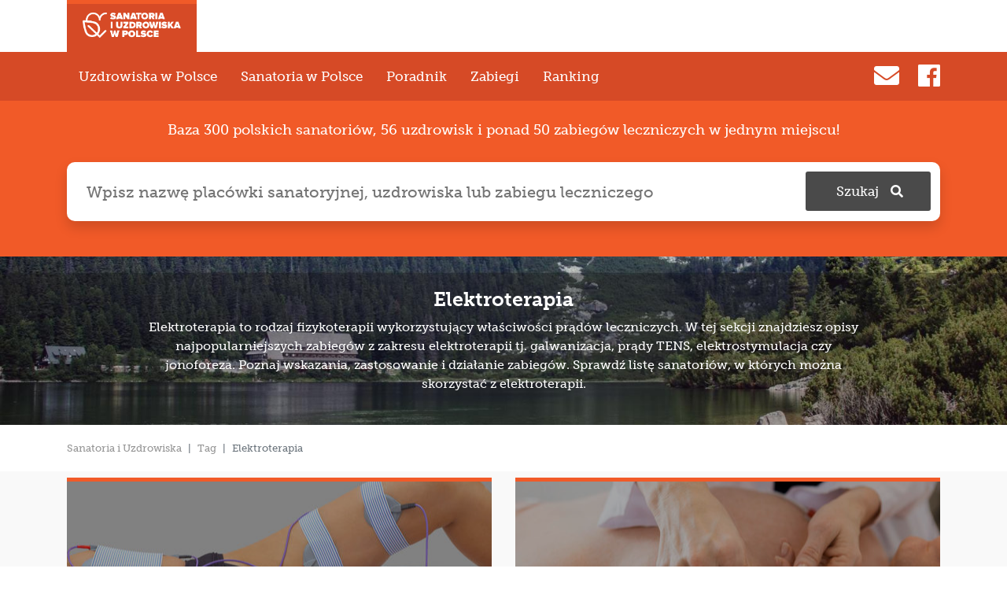

--- FILE ---
content_type: text/html; charset=UTF-8
request_url: https://sanatoria.medme.pl/tag/elektroterapia
body_size: 7399
content:
<!DOCTYPE html>
<html lang="en-US">

<head>
    <meta charset="UTF-8">
    <meta http-equiv="X-UA-Compatible" content="IE=edge">
    <meta name="viewport" content="width=device-width, initial-scale=1">
    <meta name="csrf-param" content="_csrf">
<meta name="csrf-token" content="RIIqPYVTQrnjlL3yWn4BWvF79Gmdte16likiUBPO1QoCtQd89iAdzLPmhJkANUdrmiG8Ct7whzjCaFYdZ5n4bA==">
    <title>Elektroterapia - wykaz zabiegów, aparat, na czym polega? | Medme.pl</title>

    <link rel="stylesheet" href="https://use.typekit.net/vcd8zhh.css">
    <link rel="stylesheet" href="https://use.fontawesome.com/releases/v5.0.13/css/all.css" integrity="sha384-DNOHZ68U8hZfKXOrtjWvjxusGo9WQnrNx2sqG0tfsghAvtVlRW3tvkXWZh58N9jp" crossorigin="anonymous">
            <script>window.cmpAssetConfig = {"baseUrl":"https:\/\/www.medme.pl\/assets\/22e4475b"};</script>    <meta name="description" content="Chcesz skorzystać z elektroterapii? Poznaj wskazania, zastosowanie, działanie i rodzaje zabiegów. Sprawdź listę placówek oferujących elektroterapię.
">
<link type="image/png" href="/assets/88a6fdd5/img/favicon.ico" rel="icon">
<link type="image/png" href="/assets/88a6fdd5/img/favicon.ico" rel="shortcut icon">
<link href="//cdn.jsdelivr.net/npm/slick-carousel@1.8.1/slick/slick.css" rel="stylesheet">
<link href="/assets/88a6fdd5/bootstrap/css/bootstrap.css?v=1769011410" rel="stylesheet">
<link href="/assets/88a6fdd5/js/lightgallery/css/lightgallery.min.css?v=1769011410" rel="stylesheet">
<link href="/assets/88a6fdd5/css/style.css?v=1769011410" rel="stylesheet">
<script src="https://www.medme.pl/assets/22e4475b/config.bundle.js?v=1"></script>
    <!-- Global site tag (gtag.js) - Google Analytics -->
<script async src="https://www.googletagmanager.com/gtag/js?id=UA-128064993-1"></script>
<script>
  window.dataLayer = window.dataLayer || [];
  function gtag(){dataLayer.push(arguments);}
  gtag('js', new Date());

  gtag('config', 'UA-128064993-1');
</script>    <!-- Google Tag Manager -->
<script>(function(w,d,s,l,i){w[l]=w[l]||[];w[l].push({'gtm.start':
new Date().getTime(),event:'gtm.js'});var f=d.getElementsByTagName(s)[0],
j=d.createElement(s),dl=l!='dataLayer'?'&l='+l:'';j.async=true;j.src=
'https://www.googletagmanager.com/gtm.js?id='+i+dl;f.parentNode.insertBefore(j,f);
})(window,document,'script','dataLayer','GTM-W58VFKC');</script>
<!-- End Google Tag Manager -->    <!-- netsprint main script -->
<script type="text/javascript" src="https://lib.wtg-ads.com/lib.min.js" async></script>
</head>

<body>

    <!-- Google Tag Manager (noscript) -->
<noscript><iframe src="https://www.googletagmanager.com/ns.html?id=GTM-W58VFKC"
height="0" width="0" style="display:none;visibility:hidden"></iframe></noscript>
<!-- End Google Tag Manager (noscript) -->
        
<div class="navbar__tabs">
    <div class="container">

        <ul class="navbar__tabs__list">
            <li class="navbar__tabs__list__item">
                <a class="navbar__tabs__link navbar__tabs__link--sanatoria" href="/"></a>
            </li>
                    </ul>

    </div>
</div>
<div class="banner">

</div>
<nav id="main-navbar" class="navbar navbar-dark navbar-expand-lg">
    <div class="container">
                <button id="search-button" class="navbar-toggler search-button" type="button">
            <i class="fas fa-search"></i>
        </button>
        <button class="navbar-toggler" type="button" data-toggle="collapse" data-target="#navbar" aria-controls="navbar" aria-expanded="false" aria-label="Toggle navigation">
            <i class="fas fa-bars"></i>
        </button>
        <div class="collapse navbar-collapse" id="navbar">
            <ul class="navbar__links navbar-nav mr-auto">
                <li class="nav-item navbar__links__button ">
                    <a class="nav-link" href="/uzdrowiska">Uzdrowiska w Polsce</a>
                </li>
                <li class="nav-item navbar__links__button ">
                    <a class="nav-link" href="/sanatoria">Sanatoria w Polsce</a>
                </li>
                <li class="nav-item navbar__links__button ">
                    <a class="nav-link" href="/poradnik">Poradnik</a>
                </li>
                <li class="nav-item navbar__links__button ">
                    <a class="nav-link" href="/zabiegi">Zabiegi</a>
                </li>
                <li class="nav-item navbar__links__button ">
                    <a class="nav-link" href="/ranking">Ranking</a>
                </li>
            </ul>
            <div class="navbar__icons">
                <a class="navbar__icons__icon" href="/cdn-cgi/l/email-protection#b2c1d3dcd3c6ddc0dbd3f2dfd7d6dfd79cc2de"><i class="fas fa-envelope fa-2x"></i></a>
                <a class="navbar__icons__icon" href="https://www.facebook.com/Sanatoria-i-Uzdrowiska-w-Polsce-333695454086684/?modal=admin_todo_tour"><i class="fab fa-facebook fa-2x"></i></a>
            </div>
        </div>
    </div>
</nav>
<div id="search" class="search hide">
    <div class="search__content container">
        <p class="search__content__text">
                            Baza 300 polskich sanatoriów, 56 uzdrowisk i ponad 50 zabiegów leczniczych w jednym miejscu!
                    </p>

        <form class="search__form" action="/szukaj" method="get">
            <input class="search__form__input shadow" placeholder="Wpisz nazwę placówki sanatoryjnej, uzdrowiska lub zabiegu leczniczego" type="text" name="search">
            <button class="search__form__submit" type="submit"><span>Szukaj </span><i style="position: absolute;margin-left: 15px;line-height: 25px;" class="fas fa-search"></i></button>
        </form>
    </div>
</div>    <div class="wrap">

        <div class="container">
                    </div>

        
<div class="tag-page__header">
	<div class="container">
		<h1>Elektroterapia</h1>
					<div class="tag-page__description">
				Elektroterapia to rodzaj fizykoterapii wykorzystujący właściwości prądów leczniczych. W tej sekcji znajdziesz opisy najpopularniejszych zabiegów z zakresu elektroterapii tj. galwanizacja, prądy TENS, elektrostymulacja czy jonoforeza. Poznaj wskazania, zastosowanie i działanie zabiegów. Sprawdź listę sanatoriów, w których można skorzystać z elektroterapii.  
			</div>
			</div>
</div>


<div class="container">
    <ul class="breadcrumb"><li class="breadcrumb-item" itemscope itemtype="http://data-vocabulary.org/Breadcrumb"><a href="/" itemprop="url"><span itemprop="title">Sanatoria i Uzdrowiska</span></a></li>
<li class="breadcrumb-item" itemscope itemtype="http://data-vocabulary.org/Breadcrumb"><a href="/tag" itemprop="url"><span itemprop="title">Tag</span></a></li>
<li class="breadcrumb-item active"><span>Elektroterapia</span></li>
</ul></div>    




<div class="container--grey-bg">
    <div class="container">
        <div class="site-index">
            <div class="row">
                                                            <div class="col-lg-6 my-2">
                        	<div class="biginfopanel" style="background-image:url(/picture/1163,540,282,1,leczenie-pradem.jpg);">
    <div class="biginfopanel__thumbnail-layer"></div>
    
        
        
    <div class="biginfopanel__bottom">
        <p class="biginfopanel__title">Leczenie prądem - elektrostymulacja kręgosłupa</p>
        <p class="biginfopanel__subtitle">
	    		  	</p>
	    
        <div class="biginfopanel__rating" >
            
<div class="place-rating">
        		    	<img class="star" src="/assets/88a6fdd5/img/icons/star-empty.png">
    	        		    	<img class="star" src="/assets/88a6fdd5/img/icons/star-empty.png">
    	        		    	<img class="star" src="/assets/88a6fdd5/img/icons/star-empty.png">
    	        		    	<img class="star" src="/assets/88a6fdd5/img/icons/star-empty.png">
    	        		    	<img class="star" src="/assets/88a6fdd5/img/icons/star-empty.png">
    	    </div>    
        </div>      
        <a class="btn btn-orange btn-xs" href="/zabieg/leczenie-pradem-elektrostymulacja-kregoslupa">Więcej</a>
    </div>
    
</div>                        </div>
                                            <div class="col-lg-6 my-2">
                        	<div class="biginfopanel" style="background-image:url(/picture/493,540,282,1,diadynamik.jpg);">
    <div class="biginfopanel__thumbnail-layer"></div>
    
        
        
    <div class="biginfopanel__bottom">
        <p class="biginfopanel__title">Diadynamik – elektroterapia w leczeniu i rehabilitacji</p>
        <p class="biginfopanel__subtitle">
	    		  	</p>
	    
        <div class="biginfopanel__rating" >
            
<div class="place-rating">
        		    	<img class="star" src="/assets/88a6fdd5/img/icons/star-empty.png">
    	        		    	<img class="star" src="/assets/88a6fdd5/img/icons/star-empty.png">
    	        		    	<img class="star" src="/assets/88a6fdd5/img/icons/star-empty.png">
    	        		    	<img class="star" src="/assets/88a6fdd5/img/icons/star-empty.png">
    	        		    	<img class="star" src="/assets/88a6fdd5/img/icons/star-empty.png">
    	    </div>    
        </div>      
        <a class="btn btn-orange btn-xs" href="/zabieg/diadynamik-elektroterapia-w-leczeniu-i-rehabilitacji">Więcej</a>
    </div>
    
</div>                        </div>
                                            <div class="col-lg-6 my-2">
                        	<div class="biginfopanel" style="background-image:url(/picture/611,540,282,1,elektrostymulacja-mi-ni.jpg);">
    <div class="biginfopanel__thumbnail-layer"></div>
    
        
        
    <div class="biginfopanel__bottom">
        <p class="biginfopanel__title">Elektrostymulacja mięśni, twarzy – przeciwwskazania, metody</p>
        <p class="biginfopanel__subtitle">
	    		  	</p>
	    
        <div class="biginfopanel__rating" >
            
<div class="place-rating">
        		    	<img class="star" src="/assets/88a6fdd5/img/icons/star-empty.png">
    	        		    	<img class="star" src="/assets/88a6fdd5/img/icons/star-empty.png">
    	        		    	<img class="star" src="/assets/88a6fdd5/img/icons/star-empty.png">
    	        		    	<img class="star" src="/assets/88a6fdd5/img/icons/star-empty.png">
    	        		    	<img class="star" src="/assets/88a6fdd5/img/icons/star-empty.png">
    	    </div>    
        </div>      
        <a class="btn btn-orange btn-xs" href="/zabieg/elektrostymulacja-miesni-twarzy-metody">Więcej</a>
    </div>
    
</div>                        </div>
                                            <div class="col-lg-6 my-2">
                        	<div class="biginfopanel" style="background-image:url(/picture/484,540,282,1,galwanizacja.jpg);">
    <div class="biginfopanel__thumbnail-layer"></div>
    
        
        
    <div class="biginfopanel__bottom">
        <p class="biginfopanel__title">Galwanizacja (elektroterapia) – rodzaje, przebieg zabiegu</p>
        <p class="biginfopanel__subtitle">
	    		  	</p>
	    
        <div class="biginfopanel__rating" >
            
<div class="place-rating">
        		    	<img class="star" src="/assets/88a6fdd5/img/icons/star-empty.png">
    	        		    	<img class="star" src="/assets/88a6fdd5/img/icons/star-empty.png">
    	        		    	<img class="star" src="/assets/88a6fdd5/img/icons/star-empty.png">
    	        		    	<img class="star" src="/assets/88a6fdd5/img/icons/star-empty.png">
    	        		    	<img class="star" src="/assets/88a6fdd5/img/icons/star-empty.png">
    	    </div>    
        </div>      
        <a class="btn btn-orange btn-xs" href="/zabieg/galwanizacja-elektroterapia-rodzaje">Więcej</a>
    </div>
    
</div>                        </div>
                                            <div class="col-lg-6 my-2">
                        	<div class="biginfopanel" style="background-image:url(/picture/492,540,282,1,interdyn.jpg);">
    <div class="biginfopanel__thumbnail-layer"></div>
    
        
        
    <div class="biginfopanel__bottom">
        <p class="biginfopanel__title">Interdyn – prądy interferencyjne w rehabilitacji</p>
        <p class="biginfopanel__subtitle">
	    		  	</p>
	    
        <div class="biginfopanel__rating" >
            
<div class="place-rating">
        		    	<img class="star" src="/assets/88a6fdd5/img/icons/star-empty.png">
    	        		    	<img class="star" src="/assets/88a6fdd5/img/icons/star-empty.png">
    	        		    	<img class="star" src="/assets/88a6fdd5/img/icons/star-empty.png">
    	        		    	<img class="star" src="/assets/88a6fdd5/img/icons/star-empty.png">
    	        		    	<img class="star" src="/assets/88a6fdd5/img/icons/star-empty.png">
    	    </div>    
        </div>      
        <a class="btn btn-orange btn-xs" href="/zabieg/interdyn-prady-interferencyjne-w-rehabilitacji">Więcej</a>
    </div>
    
</div>                        </div>
                                            <div class="col-lg-6 my-2">
                        	<div class="biginfopanel" style="background-image:url(/picture/482,540,282,1,jonoforeza.jpg);">
    <div class="biginfopanel__thumbnail-layer"></div>
    
        
        
    <div class="biginfopanel__bottom">
        <p class="biginfopanel__title">Jonoforeza – rodzaje, przeciwwskazania i wskazania</p>
        <p class="biginfopanel__subtitle">
	    		  	</p>
	    
        <div class="biginfopanel__rating" >
            
<div class="place-rating">
        		    	<img class="star" src="/assets/88a6fdd5/img/icons/star-empty.png">
    	        		    	<img class="star" src="/assets/88a6fdd5/img/icons/star-empty.png">
    	        		    	<img class="star" src="/assets/88a6fdd5/img/icons/star-empty.png">
    	        		    	<img class="star" src="/assets/88a6fdd5/img/icons/star-empty.png">
    	        		    	<img class="star" src="/assets/88a6fdd5/img/icons/star-empty.png">
    	    </div>    
        </div>      
        <a class="btn btn-orange btn-xs" href="/zabieg/jonoforeza-rodzaje-przeciwwskazania-wskazania">Więcej</a>
    </div>
    
</div>                        </div>
                                            <div class="col-lg-6 my-2">
                        	<div class="biginfopanel" style="background-image:url(/picture/486,540,282,1,pr-dy-kotza.jpg);">
    <div class="biginfopanel__thumbnail-layer"></div>
    
        
        
    <div class="biginfopanel__bottom">
        <p class="biginfopanel__title">Prądy Kotza – elektrostymulacja a napięcie mięśniowe</p>
        <p class="biginfopanel__subtitle">
	    		  	</p>
	    
        <div class="biginfopanel__rating" >
            
<div class="place-rating">
        		    	<img class="star" src="/assets/88a6fdd5/img/icons/star-empty.png">
    	        		    	<img class="star" src="/assets/88a6fdd5/img/icons/star-empty.png">
    	        		    	<img class="star" src="/assets/88a6fdd5/img/icons/star-empty.png">
    	        		    	<img class="star" src="/assets/88a6fdd5/img/icons/star-empty.png">
    	        		    	<img class="star" src="/assets/88a6fdd5/img/icons/star-empty.png">
    	    </div>    
        </div>      
        <a class="btn btn-orange btn-xs" href="/zabieg/prady-kotza-elektrostymulacja-a-napiecie-miesniowe">Więcej</a>
    </div>
    
</div>                        </div>
                                            <div class="col-lg-6 my-2">
                        	<div class="biginfopanel" style="background-image:url(/picture/488,540,282,1,pr-dy-tens.jpg);">
    <div class="biginfopanel__thumbnail-layer"></div>
    
        
        
    <div class="biginfopanel__bottom">
        <p class="biginfopanel__title">Prądy TENS – elektrostymulacja w leczeniu bólu</p>
        <p class="biginfopanel__subtitle">
	    		  	</p>
	    
        <div class="biginfopanel__rating" >
            
<div class="place-rating">
        		    	<img class="star" src="/assets/88a6fdd5/img/icons/star-empty.png">
    	        		    	<img class="star" src="/assets/88a6fdd5/img/icons/star-empty.png">
    	        		    	<img class="star" src="/assets/88a6fdd5/img/icons/star-empty.png">
    	        		    	<img class="star" src="/assets/88a6fdd5/img/icons/star-empty.png">
    	        		    	<img class="star" src="/assets/88a6fdd5/img/icons/star-empty.png">
    	    </div>    
        </div>      
        <a class="btn btn-orange btn-xs" href="/zabieg/prady-tens-elektrostymulacja-w-leczeniu-bolu">Więcej</a>
    </div>
    
</div>                        </div>
                                            <div class="col-lg-6 my-2">
                        	<div class="biginfopanel" style="background-image:url(/picture/489,540,282,1,prady-traberta.jpg);">
    <div class="biginfopanel__thumbnail-layer"></div>
    
        
        
    <div class="biginfopanel__bottom">
        <p class="biginfopanel__title">Prądy Traberta – wskazania i przeciwwskazania leczenia</p>
        <p class="biginfopanel__subtitle">
	    		  	</p>
	    
        <div class="biginfopanel__rating" >
            
<div class="place-rating">
        		    	<img class="star" src="/assets/88a6fdd5/img/icons/star-empty.png">
    	        		    	<img class="star" src="/assets/88a6fdd5/img/icons/star-empty.png">
    	        		    	<img class="star" src="/assets/88a6fdd5/img/icons/star-empty.png">
    	        		    	<img class="star" src="/assets/88a6fdd5/img/icons/star-empty.png">
    	        		    	<img class="star" src="/assets/88a6fdd5/img/icons/star-empty.png">
    	    </div>    
        </div>      
        <a class="btn btn-orange btn-xs" href="/zabieg/prady-traberta-wskazania-i-przeciwwskazania-leczenia">Więcej</a>
    </div>
    
</div>                        </div>
                                                </div>
        </div>
    </div>
</div>
    </div>
    <p style="background: none repeat scroll 0 0 #E3E3E3; color: #A5A5A5; font-family: Tahoma;
 font-size: 11px;height: 15px;line-height: 15px;text-align: center;width: 58px;margin-left:20%;
 margin-bottom:0;margin-top: 15px;">Reklama</p>
<div class="adslot--centered" style="margin-bottom: 10px;" data-adslot-name="over_newsletter" data-adslot-netsprint-id="art_bill_bottom">
    <div id="art_bill_bottom"></div>
</div>
    

<!-- agregator 165 -->
	<section class="agregator-content" data-agregator-id="165"><div class="hp"><div data-section-id="0" data-type="title" data-merge="0" class="hpe__block"><section class="agr__block agr__block--title container"><div><div class="agr__box__title category__spa"><h2 class="agr__box__title__title">Kierunek miesiąca - Jedziemy w góry!</h2><div class="agr__box__title__subtitle"></div></div></div></section><section class="agr__block agr__block--slider-three container agr__block--merged"><div class="row"><div class="col-xs-12 col-lg-4"><div class="agr__box agr__box--slide agr__box--text-under-photo"><div class="agr__box__thumbnail"><img class="agr__box__thumbnail__image" src="https://cdnsanatoria.medme.pl/picture/1105,360,245,1,823-750-440-1-fot-herda-dawid-widok-na-uzdrowiskow-dzielnic-ustronia-zawodzie.jpg"><div class="agr__box__thumbnail-layer"></div><div class="agr__box__thumbnail-top"></div><div class="agr__box__thumbnail-bottom"><div class="agr__box__title">Ustroń</div><div class="agr__box__subtitle">Odwiedź jedno z największych kompleksów uzdrowiskowych w Europie  z własnymi złożami solanki i borowiny</div><div class="agr__box__rating"><div class="stars"><i class="far fa-star"></i><i class="far fa-star"></i><i class="far fa-star"></i><i class="far fa-star"></i><i class="far fa-star"></i></div></div><a href="/uzdrowisko/uzdrowisko-ustron-przewodnik-po-uzdrowiskach" class="btn-white btn agr__box__cta">Więcej</a></div></div></div></div><div class="col-xs-12 col-lg-4"><div class="agr__box agr__box--slide agr__box--text-under-photo"><div class="agr__box__thumbnail"><img class="agr__box__thumbnail__image" src="https://cdnsanatoria.medme.pl/picture/1106,360,245,1,941-750-440-1-jedlina-zdr-j-rze-ba-charlotty-von-seher-thoss-przy-fontannie-fotopolska-eu-321541-.jpg"><div class="agr__box__thumbnail-layer"></div><div class="agr__box__thumbnail-top"></div><div class="agr__box__thumbnail-bottom"><div class="agr__box__title">Jedlina-Zdrój</div><div class="agr__box__subtitle">Sprawdź podgórski mikroklimat uzdrowiska,  odetchnij czystym powietrzem i podziwiaj piękne krajobrazy</div><div class="agr__box__rating"><div class="stars"><i class="far fa-star"></i><i class="far fa-star"></i><i class="far fa-star"></i><i class="far fa-star"></i><i class="far fa-star"></i></div></div><a href="/uzdrowisko/jedlina-zdroj-sanatorium-przewodnik-po-uzdrowiskach" class="btn-white btn agr__box__cta">Więcej</a></div></div></div></div><div class="col-xs-12 col-lg-4"><div class="agr__box agr__box--slide agr__box--text-under-photo"><div class="agr__box__thumbnail"><img class="agr__box__thumbnail__image" src="https://cdnsanatoria.medme.pl/picture/1107,360,245,1,974-750-440-1-d-ugopole-zdr-j-panorama-miasta-bystrzyca-k-odzka-1-fot-jaros-aw-soba-ski-1-.jpg"><div class="agr__box__thumbnail-layer"></div><div class="agr__box__thumbnail-top"></div><div class="agr__box__thumbnail-bottom"><div class="agr__box__title">Długopole-Zdrój</div><div class="agr__box__subtitle">Skorzystaj z  Pijalni Wód Mineralnych cechujących się dużą zawartością magnezu, wapnia, sodu, żelaza i potasu</div><div class="agr__box__rating"><div class="stars"><i class="far fa-star"></i><i class="far fa-star"></i><i class="far fa-star"></i><i class="far fa-star"></i><i class="far fa-star"></i></div></div><a href="/uzdrowisko/dlugopole-zdroj-sanatorium-przewodnik-po-uzdrowiskach" class="btn-white btn agr__box__cta">Więcej</a></div></div></div></div></div></section></div><div data-section-id="2" data-type="title" data-merge="0" class="hpe__block"><section class="agr__block agr__block--title container"><div><div class="agr__box__title category__sanatorium"><h2 class="agr__box__title__title">Wyjazd do sanatorium - co musisz wiedzieć?</h2><div class="agr__box__title__subtitle"></div></div></div></section><section class="agr__block agr__block--slider-three container agr__block--merged"><div class="row"><div class="col-xs-12 col-lg-4"><div class="agr__box agr__box--slide agr__box--text-under-photo"><div class="agr__box__thumbnail"><img class="agr__box__thumbnail__image" src="https://cdnsanatoria.medme.pl/picture/1111,360,245,1,673-750-440-1-skierowanie-do-sanatorium.jpg"><div class="agr__box__thumbnail-layer"></div><div class="agr__box__thumbnail-top"></div><div class="agr__box__thumbnail-bottom"><div class="agr__box__title">Jak uzyskać skierowanie do sanatorium i który lekarz je wystawi?</div><div class="agr__box__rating"><div class="stars"><i class="far fa-star"></i><i class="far fa-star"></i><i class="far fa-star"></i><i class="far fa-star"></i><i class="far fa-star"></i></div></div><a href="/poradnik/skierowanie-do-sanatorium-przegladarka-lista-oczekujacych-i-zwroty" class="btn-white btn agr__box__cta">Więcej</a></div></div></div></div><div class="col-xs-12 col-lg-4"><div class="agr__box agr__box--slide agr__box--text-under-photo"><div class="agr__box__thumbnail"><img class="agr__box__thumbnail__image" src="https://cdnsanatoria.medme.pl/picture/1112,360,245,1,684-750-440-1-przegl-darka-skierowa-do-sanatorium.jpg"><div class="agr__box__thumbnail-layer"></div><div class="agr__box__thumbnail-top"></div><div class="agr__box__thumbnail-bottom"><div class="agr__box__title">Przeglądarka skierowań do sanatorium - jak działa?</div><div class="agr__box__rating"><div class="stars"><i class="far fa-star"></i><i class="far fa-star"></i><i class="far fa-star"></i><i class="far fa-star"></i><i class="far fa-star"></i></div></div><a href="/poradnik/przegladarka-skierowan-do-sanatorium-jak-dziala" class="btn-white btn agr__box__cta">Więcej</a></div></div></div></div><div class="col-xs-12 col-lg-4"><div class="agr__box agr__box--slide agr__box--text-under-photo"><div class="agr__box__thumbnail"><img class="agr__box__thumbnail__image" src="https://cdnsanatoria.medme.pl/picture/1113,360,245,1,665-750-440-1-op-aty-za-sanatorium.jpg"><div class="agr__box__thumbnail-layer"></div><div class="agr__box__thumbnail-top"></div><div class="agr__box__thumbnail-bottom"><div class="agr__box__title">Ile kosztuje wyjazd do sanatorium - prywatnie i ze skierowaniem</div><div class="agr__box__rating"><div class="stars"><i class="far fa-star"></i><i class="far fa-star"></i><i class="far fa-star"></i><i class="far fa-star"></i><i class="far fa-star"></i></div></div><a href="/poradnik/oplaty-za-sanatorium-prywatnie-ze-skierowaniem" class="btn-white btn agr__box__cta">Więcej</a></div></div></div></div></div></section></div><div data-section-id="4" data-type="title" data-merge="0" class="hpe__block"><section class="agr__block agr__block--title container"><div><div class="agr__box__title category__treatment"><h2 class="agr__box__title__title">Elektroterapia - najlepsze zabiegi na ból</h2><div class="agr__box__title__subtitle"></div></div></div></section><section class="agr__block agr__block--slider-three container agr__block--merged"><div class="row"><div class="col-xs-12 col-lg-4"><div class="agr__box agr__box--slide agr__box--text-under-photo"><div class="agr__box__thumbnail"><img class="agr__box__thumbnail__image" src="https://cdnsanatoria.medme.pl/picture/1108,360,245,1,488-750-440-1-pr-dy-tens.jpg"><div class="agr__box__thumbnail-layer"></div><div class="agr__box__thumbnail-top"></div><div class="agr__box__thumbnail-bottom"><div class="agr__box__title">Elektrostymulacja </div><div class="agr__box__subtitle">Popularna metoda niwelowania bólu. Sprawdź, jak ją wykorzystać by przyniosła ulgę</div><div class="agr__box__rating"><div class="stars"><i class="far fa-star"></i><i class="far fa-star"></i><i class="far fa-star"></i><i class="far fa-star"></i><i class="far fa-star"></i></div></div><a href="/zabieg/prady-tens-elektrostymulacja-w-leczeniu-bolu" class="btn-white btn agr__box__cta">Więcej</a></div></div></div></div><div class="col-xs-12 col-lg-4"><div class="agr__box agr__box--slide agr__box--text-under-photo"><div class="agr__box__thumbnail"><img class="agr__box__thumbnail__image" src="https://cdnsanatoria.medme.pl/picture/1109,360,245,1,489-750-440-1-prady-traberta.jpg"><div class="agr__box__thumbnail-layer"></div><div class="agr__box__thumbnail-top"></div><div class="agr__box__thumbnail-bottom"><div class="agr__box__title">Prądy Traberta</div><div class="agr__box__subtitle">Mają działanie przeciwbólowe i przeciwzapalne. Pomagają na ból kręgosłupa, stawów, czy zaburzenia krążenia</div><div class="agr__box__rating"><div class="stars"><i class="far fa-star"></i><i class="far fa-star"></i><i class="far fa-star"></i><i class="far fa-star"></i><i class="far fa-star"></i></div></div><a href="/zabieg/prady-traberta-wskazania-i-przeciwwskazania-leczenia" class="btn-white btn agr__box__cta">Więcej</a></div></div></div></div><div class="col-xs-12 col-lg-4"><div class="agr__box agr__box--slide agr__box--text-under-photo"><div class="agr__box__thumbnail"><img class="agr__box__thumbnail__image" src="https://cdnsanatoria.medme.pl/picture/1110,360,245,1,492-750-440-1-interdyn.jpg"><div class="agr__box__thumbnail-layer"></div><div class="agr__box__thumbnail-top"></div><div class="agr__box__thumbnail-bottom"><div class="agr__box__title">Prądy interferencyjne</div><div class="agr__box__subtitle">Rozluźniają mięśnie i rozszerzają naczynia krwionośne, przeciwdziałając napięciu </div><div class="agr__box__rating"><div class="stars"><i class="far fa-star"></i><i class="far fa-star"></i><i class="far fa-star"></i><i class="far fa-star"></i><i class="far fa-star"></i></div></div><a href="/zabieg/interdyn-prady-interferencyjne-w-rehabilitacji" class="btn-white btn agr__box__cta">Więcej</a></div></div></div></div></div></section></div></div></section>
	
<footer class="footer">
    <!-- Quantcast Choice. Consent Manager Tag v2.0 (for TCF 2.0) -->
<script data-cfasync="false" src="/cdn-cgi/scripts/5c5dd728/cloudflare-static/email-decode.min.js"></script><script type="text/javascript" async=true>
    (function() {
        var host = window.location.hostname;
        var element = document.createElement('script');
        var firstScript = document.getElementsByTagName('script')[0];
        var url = 'https://cmp.quantcast.com'
            .concat('/choice/', 'bQ7SJVfDAE-3-', '/', host, '/choice.js?tag_version=V2');
        var uspTries = 0;
        var uspTriesLimit = 3;
        element.async = true;
        element.type = 'text/javascript';
        element.src = url;
        firstScript.parentNode.insertBefore(element, firstScript);

        function makeStub() {
            var TCF_LOCATOR_NAME = '__tcfapiLocator';
            var queue = [];
            var win = window;
            var cmpFrame;

            function addFrame() {
                var doc = win.document;
                var otherCMP = !!(win.frames[TCF_LOCATOR_NAME]);
                if (!otherCMP) {
                    if (doc.body) {
                        var iframe = doc.createElement('iframe');
                        iframe.style.cssText = 'display:none';
                        iframe.name = TCF_LOCATOR_NAME;
                        doc.body.appendChild(iframe);
                    } else {
                        setTimeout(addFrame, 5);
                    }
                }
                return !otherCMP;
            }

            function tcfAPIHandler() {
                var gdprApplies;
                var args = arguments;
                if (!args.length) {
                    return queue;
                } else if (args[0] === 'setGdprApplies') {
                    if (
                        args.length > 3 &&
                        args[2] === 2 &&
                        typeof args[3] === 'boolean'
                    ) {
                        gdprApplies = args[3];
                        if (typeof args[2] === 'function') {
                            args[2]('set', true);
                        }
                    }
                } else if (args[0] === 'ping') {
                    var retr = {
                        gdprApplies: gdprApplies,
                        cmpLoaded: false,
                        cmpStatus: 'stub'
                    };
                    if (typeof args[2] === 'function') {
                        args[2](retr);
                    }
                } else {
                    if (args[0] === 'init' && typeof args[3] === 'object') {
                        args[3] = {
                            ...args[3],
                            tag_version: 'V2'
                        };
                    }
                    queue.push(args);
                }
            }

            function postMessageEventHandler(event) {
                var msgIsString = typeof event.data === 'string';
                var json = {};
                try {
                    if (msgIsString) {
                        json = JSON.parse(event.data);
                    } else {
                        json = event.data;
                    }
                } catch (ignore) {}
                var payload = json.__tcfapiCall;
                if (payload) {
                    window.__tcfapi(
                        payload.command,
                        payload.version,
                        function(retValue, success) {
                            var returnMsg = {
                                __tcfapiReturn: {
                                    returnValue: retValue,
                                    success: success,
                                    callId: payload.callId
                                }
                            };
                            if (msgIsString) {
                                returnMsg = JSON.stringify(returnMsg);
                            }
                            if (event && event.source && event.source.postMessage) {
                                event.source.postMessage(returnMsg, '*');
                            }
                        },
                        payload.parameter
                    );
                }
            }
            while (win) {
                try {
                    if (win.frames[TCF_LOCATOR_NAME]) {
                        cmpFrame = win;
                        break;
                    }
                } catch (ignore) {}
                if (win === window.top) {
                    break;
                }
                win = win.parent;
            }
            if (!cmpFrame) {
                addFrame();
                win.__tcfapi = tcfAPIHandler;
                win.addEventListener('message', postMessageEventHandler, false);
            }
        };
        makeStub();
        var uspStubFunction = function() {
            var arg = arguments;
            if (typeof window.__uspapi !== uspStubFunction) {
                setTimeout(function() {
                    if (typeof window.__uspapi !== 'undefined') {
                        window.__uspapi.apply(window.__uspapi, arg);
                    }
                }, 500);
            }
        };
        var checkIfUspIsReady = function() {
            uspTries++;
            if (window.__uspapi === uspStubFunction && uspTries < uspTriesLimit) {
                console.warn('USP is not accessible');
            } else {
                clearInterval(uspInterval);
            }
        };
        if (typeof window.__uspapi === 'undefined') {
            window.__uspapi = uspStubFunction;
            var uspInterval = setInterval(checkIfUspIsReady, 6000);
        }
    })();
</script>
<!-- End Quantcast Choice. Consent Manager Tag v2.0 (for TCF 2.0) -->    <div class="container">
        <img class="footer__logo" src="/assets/88a6fdd5/img/footer/sanatoria.png" alt="">
        <div class="footer__linklist">
            <a class="footer__linklist__link" href="/uzdrowiska">Uzdrowiska w Polsce</a>
            <a class="footer__linklist__link" href="/sanatoria">Sanatoria w Polsce</a>
            <a class="footer__linklist__link" href="/poradnik">Poradnik</a>
            <a class="footer__linklist__link" href="/zabiegi">Zabiegi</a>
        </div>
        <p class="footer__header">Współpracujemy z:</p>
        <div class="footer__wspolpracownicy">
                        <a href="https://www.medme.pl/"> <img class="footer__wspolpracownicy--medme" src="/assets/88a6fdd5/img/footer/logo-medme.svg" alt=""></a>
            <a href="https://cafesenior.pl/">
                <img src="/assets/88a6fdd5/img/footer/cafesenior-logo.png" alt="">
            </a>
        </div>
        <div class="footer__copyright">
            <div class="container">
                <div class="footer__copyright-text">
                    Wydawcą portalu Medme.pl jest spółka Pharma Partner Sp. z o.o.<br>
                    która jest częścią <a href="https://www.pelion.eu/">Pelion Healthcare Group</a>.
                    <br><br>
                    Pharma Partner Sp. z o.o.
                    <br>
                    ul. Pojezierska 90A, 91-341 Łódź
                    <br>
                    NIP: 9471975869, KRS: 0000321925
                </div>

                <ul class="footer__copyright-links list-inline list-unstyled">

                    <li class="list-inline-item footer__copyright-links__element"><a class="footer__copyright-link" href="https://www.medme.pl/informacje/polityka-prywatnosci">Polityka prywatności</a></li>
                    <li class="list-inline-item footer__copyright-links__element"><a class="footer__copyright-link" href="/regulamin">Regulamin</a>
                                            </li>
                    <li class="list-inline-item footer__copyright-links__element"><a class="footer__copyright-link" href="/kontakt">Kontakt</a>
                    </li>
                </ul>
                            </div>
        </div>
        <div class="footer__disclaimer" style="">
            <div class="container" style="">
                <p class="float-right">Copyright © 2026 Pharma Partner Sp. z o. o.</p>
            </div>
        </div>




    </div>
</footer>    <script type="text/javascript">
        var title = 'Reklama';
        var style = 'background: none repeat scroll 0 0 #E3E3E3; color: #A5A5A5; font-family: Tahoma; font-size: 11px;height: 15px;line-height: 15px;text-align: center;width: 58px;margin-left:20%;margin-bottom:0';

        $('.adslot--centered').each(function() {
            if ($(this).outerHeight() >= 40) {
                $(this).prepend('<p style="' + style + '">' + title + '</p>');
            }
        });
    </script>
    <script src="/assets/4195c654/jquery.js?v=1748587244"></script>
<script src="/assets/8bf4cdc0/yii.js?v=1748587244"></script>
<script src="/assets/88a6fdd5/bootstrap/js/bootstrap.bundle.js?v=1769011410"></script>
<script src="//cdnjs.cloudflare.com/ajax/libs/jquery-mousewheel/3.1.13/jquery.mousewheel.min.js"></script>
<script src="//cdn.jsdelivr.net/npm/slick-carousel@1.8.1/slick/slick.min.js"></script>
<script src="/assets/88a6fdd5/js/lightgallery/js/lightgallery-all.min.js?v=1769011410"></script>
<script src="/assets/88a6fdd5/js/jsmodule.js?v=1769011410"></script>
<script src="https://www.medme.pl/assets/22e4475b/cmp.complete.bundle.js?v=1"></script>
    <script async defer src="https://maps.googleapis.com/maps/api/js?key=AIzaSyAKkATTRDfylkbXEmAmSCwN8a11YPMsM1k&callback=initMap"></script>

</body>

</html>


--- FILE ---
content_type: image/svg+xml
request_url: https://sanatoria.medme.pl/assets/88a6fdd5/img/icons/spa.svg
body_size: 3875
content:
<svg xmlns="http://www.w3.org/2000/svg" xmlns:xlink="http://www.w3.org/1999/xlink" width="60" height="56" viewBox="0 0 60 56">
    <defs>
        <path id="a" d="M0 55.427h55.685V0H0z"/>
    </defs>
    <g fill="none" fill-rule="evenodd">
        <g transform="translate(2 1)">
            <path fill="#E95832" d="M8.143 54.152h16.673V43.493l-8.338-6.154-8.335 6.19v10.623zm16.743 1.09H8.07a1.02 1.02 0 0 1-1.019-1.018v-10.73c0-.322.154-.628.413-.82l8.405-6.241a1.03 1.03 0 0 1 1.218 0l8.406 6.241c.258.192.412.498.412.82v10.73c0 .561-.458 1.019-1.02 1.019z"/>
            <path fill="#E95832" d="M8.231 54.064h16.496V43.538l-8.248-6.087-8.248 6.123v10.49zm16.672.177H8.054V43.485l.036-.027 8.389-6.228 8.424 6.219V54.24zM16.48 36.32a.929.929 0 0 0-.555.183l-8.406 6.242a.931.931 0 0 0-.378.748v10.73c0 .513.418.93.931.93h16.815a.933.933 0 0 0 .931-.93v-10.73a.935.935 0 0 0-.376-.748l-8.407-6.242a.929.929 0 0 0-.555-.182zm8.407 19.01H8.071c-.61 0-1.107-.495-1.107-1.107v-10.73c0-.351.167-.684.448-.89l8.406-6.242c.39-.289.933-.289 1.322 0l8.406 6.243c.28.207.448.538.448.89v10.729c0 .612-.498 1.107-1.108 1.107z"/>
            <path fill="#E95832" d="M14.086 55.243a.544.544 0 0 1-.545-.545v-8.415h-2.183v8.415a.544.544 0 1 1-1.091 0v-8.466c0-.574.466-1.04 1.04-1.04h2.285c.574 0 1.04.466 1.04 1.04v8.466a.545.545 0 0 1-.546.545"/>
            <path fill="#E95832" d="M11.27 46.194h2.36V54.7a.457.457 0 0 0 .913 0v-8.467a.952.952 0 0 0-.95-.952h-2.286a.952.952 0 0 0-.95.952V54.7a.456.456 0 0 0 .912 0v-8.505zm2.815 9.14a.636.636 0 0 1-.634-.635V46.37h-2.005v8.328a.634.634 0 1 1-1.267 0v-8.467c0-.623.505-1.128 1.128-1.128h2.286c.621 0 1.127.505 1.127 1.128V54.7c0 .35-.285.634-.635.634zM18.123 46.283a.075.075 0 0 0-.075.072v3.246c0 .038.035.072.075.072h3.243a.075.075 0 0 0 .072-.072v-3.246a.075.075 0 0 0-.072-.072h-3.243zm3.243 4.48h-3.243a1.166 1.166 0 0 1-1.165-1.162v-3.246c0-.64.522-1.162 1.165-1.162h3.243c.64 0 1.163.522 1.163 1.162v3.246c0 .64-.523 1.162-1.163 1.162z"/>
            <path fill="#E95832" d="M18.137 49.584h3.211v-3.228l-3.21.015v3.213zm3.229.177h-3.244a.164.164 0 0 1-.161-.162v-3.243c0-.087.074-.161.161-.161h3.244c.087 0 .161.074.161.161v3.243a.164.164 0 0 1-.162.162zm-3.244-4.48c-.593 0-1.075.482-1.075 1.075v3.243c0 .593.482 1.076 1.075 1.076h3.244c.592 0 1.075-.483 1.075-1.076v-3.243c0-.593-.483-1.075-1.075-1.075h-3.244zm3.244 5.57h-3.244c-.691 0-1.252-.56-1.252-1.252v-3.243c0-.692.56-1.252 1.252-1.252h3.244c.691 0 1.252.56 1.252 1.252v3.243c0 .692-.56 1.252-1.252 1.252z"/>
            <mask id="b" fill="#fff">
                <use xlink:href="#a"/>
            </mask>
            <path fill="#E95832" d="M7.036 51.559h1.068V31.515H7.036z" mask="url(#b)"/>
            <path fill="#E95832" d="M7.123 51.47h.891V31.604h-.89v19.864zm-.177.178h1.247v-20.22H6.946v20.22z" mask="url(#b)"/>
            <path fill="#E95832" d="M7.611 52.235c-3.201-.654-5.492-2.3-6.625-4.76-1.387-3.017-.954-7.224 1.13-10.978 1.692-3.046 3.87-5.033 4.73-5.747.372-.308.845-.215 1.296-.042 1.307.501 4.37 4.231 6.068 7.29l-.935.519c-1.594-2.871-4.6-6.386-5.76-6.945a20.127 20.127 0 0 0-4.464 5.446C1.13 40.48.71 44.316 1.957 47.027c1 2.17 2.974 3.57 5.87 4.16l-.216 1.048z" mask="url(#b)"/>
            <path fill="#E95832" d="M7.433 30.637a.799.799 0 0 0-.532.183c-.855.71-3.025 2.69-4.708 5.72-2.071 3.73-2.502 7.906-1.127 10.897 1.11 2.413 3.35 4.034 6.477 4.695l.177-.874c-2.877-.608-4.841-2.018-5.842-4.193-1.26-2.738-.84-6.605 1.094-10.091a20.152 20.152 0 0 1 4.486-5.469l.044-.038.05.025c1.135.547 4.112 3.975 5.758 6.905l.779-.433c-1.735-3.094-4.733-6.696-5.98-7.173-.205-.08-.444-.154-.676-.154zM7.68 52.34l-.087-.017C4.363 51.662 2.05 50 .905 47.51c-1.399-3.042-.964-7.279 1.134-11.056 1.697-3.057 3.887-5.056 4.75-5.772.43-.357.965-.219 1.385-.057 1.285.49 4.37 4.191 6.112 7.33l.044.078-1.089.604-.043-.078c-1.598-2.878-4.513-6.266-5.672-6.882a20.01 20.01 0 0 0-4.398 5.381C1.218 40.5.802 44.304 2.039 46.99c.986 2.144 2.94 3.525 5.805 4.112l.087.017-.25 1.22z" mask="url(#b)"/>
            <path fill="#E95832" d="M7.19 41.673l-5.063-5.064.756-.756 5.063 5.065z" mask="url(#b)"/>
            <path fill="#E95832" d="M2.252 36.608l4.938 4.94.63-.63-4.937-4.94-.631.63zm4.938 5.19l-5.189-5.19.882-.882 5.189 5.191-.882.882zM7.259 49.21L.616 42.566l.757-.756 6.642 6.642z" mask="url(#b)"/>
            <path fill="#E95832" d="M.742 42.568l6.517 6.517.631-.631-6.517-6.517-.63.63zm6.517 6.768L.492 42.568l.881-.882 6.768 6.768-.882.882zM37.739 45.732H54.41V35.073l-8.335-6.154-8.337 6.19v10.623zm16.744 1.09H37.668c-.562 0-1.02-.457-1.02-1.018v-10.73c0-.322.154-.628.414-.82l8.406-6.241a1.026 1.026 0 0 1 1.216 0l8.405 6.241c.259.192.413.498.413.82v10.73a1.02 1.02 0 0 1-1.019 1.019z" mask="url(#b)"/>
            <path fill="#E95832" d="M37.828 45.643h16.495V35.117l-8.247-6.087-8.248 6.123v10.49zm16.672.177H37.651V35.064l.036-.027 8.389-6.228 8.424 6.219V45.82zM46.076 27.9a.938.938 0 0 0-.557.183l-8.404 6.242a.931.931 0 0 0-.378.748v10.73c0 .513.418.93.931.93h16.815a.933.933 0 0 0 .931-.93v-10.73a.935.935 0 0 0-.376-.748l-8.408-6.242a.929.929 0 0 0-.554-.182zm8.407 19.01H37.668a1.108 1.108 0 0 1-1.108-1.107v-10.73c0-.35.168-.682.449-.89l8.405-6.24c.39-.291.933-.291 1.32 0l8.408 6.241c.282.207.449.54.449.89v10.729c0 .612-.498 1.107-1.108 1.107z" mask="url(#b)"/>
            <path fill="#E95832" d="M43.682 46.822a.545.545 0 0 1-.546-.545v-8.415h-2.183v8.415a.544.544 0 1 1-1.089 0v-8.466c0-.572.466-1.04 1.04-1.04h2.284c.573 0 1.039.468 1.039 1.04v8.466a.544.544 0 0 1-.545.545" mask="url(#b)"/>
            <path fill="#E95832" d="M40.866 37.773h2.36v8.505a.457.457 0 0 0 .914 0V37.81a.952.952 0 0 0-.952-.95h-2.286a.95.95 0 0 0-.95.95v8.467a.458.458 0 0 0 .914 0v-8.505zm2.816 9.14a.636.636 0 0 1-.635-.635V37.95h-2.004v8.328c0 .35-.285.634-.633.634a.636.636 0 0 1-.635-.634V37.81c0-.623.506-1.128 1.127-1.128h2.286a1.13 1.13 0 0 1 1.128 1.128v8.467c0 .35-.285.634-.634.634zM47.718 37.862a.075.075 0 0 0-.074.074v3.244c0 .038.034.072.074.072h3.244c.04 0 .074-.034.074-.072v-3.244a.075.075 0 0 0-.074-.074h-3.244zm3.244 4.48h-3.244a1.164 1.164 0 0 1-1.162-1.162v-3.244c0-.642.52-1.164 1.162-1.164h3.244c.642 0 1.162.522 1.162 1.164v3.244c0 .64-.52 1.162-1.162 1.162z" mask="url(#b)"/>
            <path fill="#E95832" d="M47.734 41.163h3.211v-3.228l-3.21.015v3.213zm3.228.177H47.72a.164.164 0 0 1-.162-.162v-3.243c0-.087.074-.161.162-.161h3.243c.088 0 .162.074.162.161v3.243a.164.164 0 0 1-.162.162zm-3.243-4.48c-.593 0-1.076.482-1.076 1.075v3.243c0 .593.483 1.076 1.076 1.076h3.243c.593 0 1.076-.483 1.076-1.076v-3.243c0-.593-.483-1.075-1.076-1.075H47.72zm3.243 5.57H47.72c-.692 0-1.252-.56-1.252-1.252v-3.243c0-.692.56-1.252 1.252-1.252h3.243c.69 0 1.252.56 1.252 1.252v3.243c0 .692-.562 1.252-1.252 1.252zM36.63 43.138h1.07V23.097h-1.07z" mask="url(#b)"/>
            <path fill="#E95832" d="M36.72 43.048h.89V23.182h-.89v19.866zm-.18.18h1.247v-20.22h-1.246v20.22z" mask="url(#b)"/>
            <path fill="#E95832" d="M37.208 43.815c-3.202-.654-5.493-2.3-6.625-4.76-1.39-3.017-.956-7.224 1.128-10.978 1.693-3.048 3.872-5.035 4.731-5.748.37-.31.844-.214 1.296-.041 1.307.5 4.37 4.23 6.069 7.29l-.935.519c-1.596-2.871-4.602-6.388-5.761-6.945a20.172 20.172 0 0 0-4.465 5.444c-1.92 3.463-2.34 7.297-1.093 10.01 1 2.17 2.974 3.57 5.87 4.162l-.215 1.047z" mask="url(#b)"/>
            <path fill="#E95832" d="M37.03 22.216c-.188 0-.37.05-.532.182-.855.71-3.027 2.69-4.708 5.721-2.071 3.73-2.503 7.906-1.127 10.899 1.11 2.41 3.348 4.031 6.477 4.693l.177-.874c-2.877-.608-4.841-2.018-5.843-4.194-1.26-2.736-.84-6.604 1.095-10.09a20.19 20.19 0 0 1 4.484-5.469l.043-.038.052.027c1.136.545 4.111 3.973 5.759 6.903l.779-.434c-1.735-3.093-4.733-6.695-5.98-7.172-.207-.078-.444-.154-.676-.154zm.247 21.704l-.088-.017c-3.23-.662-5.542-2.324-6.688-4.811-1.398-3.044-.965-7.28 1.135-11.058 1.696-3.057 3.887-5.054 4.75-5.772.43-.358.965-.219 1.385-.057 1.284.492 4.37 4.19 6.112 7.33l.044.078-1.089.604-.044-.078c-1.6-2.877-4.512-6.264-5.671-6.882a20.005 20.005 0 0 0-4.399 5.38c-1.909 3.44-2.325 7.246-1.09 9.932.986 2.143 2.941 3.527 5.806 4.112l.088.017-.251 1.222z" mask="url(#b)"/>
            <path fill="#E95832" d="M36.787 33.252l-5.064-5.065.754-.754 5.066 5.063z" mask="url(#b)"/>
            <path fill="#E95832" d="M31.848 28.188l4.938 4.94.631-.631-4.938-4.94-.63.63zm4.938 5.189l-5.188-5.19.881-.88 5.19 5.19-.883.88zM36.855 40.788l-6.642-6.642.756-.756 6.64 6.642z" mask="url(#b)"/>
            <path fill="#E95832" d="M30.338 34.147l6.517 6.517.63-.631-6.516-6.517-.63.63zm6.517 6.767l-6.768-6.767.882-.882 6.768 6.768-.882.881zM25.803 13.167l-8.337-6.19-8.335 6.154V23.79h16.672V13.167zM8.04 23.86V13.13c0-.32.154-.628.413-.818l8.405-6.242c.36-.266.859-.266 1.216 0l8.408 6.242c.258.19.412.498.412.819V23.86c0 .562-.458 1.02-1.02 1.02H9.059c-.56 0-1.019-.458-1.019-1.02z" mask="url(#b)"/>
            <path fill="#E95832" d="M25.714 13.211l-8.248-6.123-8.248 6.085v10.528h16.496v-10.49zm-16.672-.125l8.424-6.219 8.389 6.229.036.026v10.756H9.04V13.086zm7.87-6.944l-8.408 6.241a.934.934 0 0 0-.376.747V23.86c0 .513.418.931.93.931h16.816a.933.933 0 0 0 .93-.931V13.13a.94.94 0 0 0-.375-.749l-8.406-6.24a.938.938 0 0 0-1.111 0zM7.952 23.86V13.13c0-.35.166-.682.448-.89L16.807 6c.388-.292.931-.292 1.32 0l8.406 6.24c.281.208.449.54.449.89V23.86c0 .61-.496 1.108-1.108 1.108H9.059A1.11 1.11 0 0 1 7.95 23.86z" mask="url(#b)"/>
            <path fill="#E95832" d="M19.86 24.88c.3 0 .545-.244.545-.546V15.92h2.184v8.415a.544.544 0 1 0 1.088 0v-8.466a1.04 1.04 0 0 0-1.037-1.04h-2.286a1.04 1.04 0 0 0-1.04 1.04v8.466c0 .302.244.546.546.546" mask="url(#b)"/>
            <path fill="#E95832" d="M22.676 24.335a.458.458 0 0 0 .914 0v-8.468a.952.952 0 0 0-.95-.95h-2.286a.952.952 0 0 0-.95.95v8.468c0 .25.205.456.456.456.25 0 .456-.205.456-.456v-8.504h2.36v8.504zm-3.45 0v-8.468a1.13 1.13 0 0 1 1.128-1.127h2.286c.621 0 1.127.505 1.127 1.127v8.468a.634.634 0 0 1-1.268 0v-8.326h-2.004v8.326a.634.634 0 0 1-1.27 0zM12.58 15.92a.075.075 0 0 0-.074.074v3.243c0 .038.034.072.074.072h3.244c.04 0 .074-.034.074-.072v-3.243a.075.075 0 0 0-.074-.074H12.58zm-1.163 3.317v-3.243c0-.643.521-1.165 1.163-1.165h3.244c.642 0 1.162.522 1.162 1.165v3.243c0 .64-.52 1.163-1.162 1.163H12.58a1.164 1.164 0 0 1-1.163-1.163z" mask="url(#b)"/>
            <path fill="#E95832" d="M15.808 16.008l-3.211-.015v3.226h3.21v-3.21zm-3.39 3.229v-3.244c0-.09.074-.161.162-.161h3.243c.087 0 .162.072.162.161v3.244a.164.164 0 0 1-.162.161H12.58a.164.164 0 0 1-.162-.161zm.162-4.32c-.593 0-1.076.483-1.076 1.076v3.244c0 .592.483 1.075 1.076 1.075h3.243c.593 0 1.075-.483 1.075-1.075v-3.244c0-.593-.482-1.075-1.075-1.075H12.58zm-1.252 4.32v-3.244c0-.691.562-1.252 1.252-1.252h3.243c.692 0 1.252.56 1.252 1.252v3.244c0 .69-.56 1.252-1.252 1.252H12.58c-.69 0-1.252-.563-1.252-1.252zM25.842 21.195h1.07V1.153h-1.07z" mask="url(#b)"/>
            <path fill="#E95832" d="M25.931 21.107h.891V1.241h-.89v19.866zm-.177.177h1.247V1.064h-1.247v20.22z" mask="url(#b)"/>
            <path fill="#E95832" d="M26.334 21.872c3.203-.654 5.493-2.3 6.625-4.76 1.39-3.017.956-7.223-1.128-10.978C30.138 3.087 27.959 1.101 27.1.387c-.37-.31-.844-.215-1.296-.042-1.307.5-4.37 4.231-6.069 7.29l.935.519c1.596-2.871 4.602-6.386 5.76-6.945.799.675 2.86 2.556 4.466 5.446 1.92 3.462 2.34 7.296 1.092 10.009-.999 2.17-2.973 3.57-5.869 4.16l.215 1.048z" mask="url(#b)"/>
            <path fill="#E95832" d="M25.835.427c-1.245.477-4.243 4.08-5.978 7.173l.78.433c1.645-2.93 4.622-6.357 5.756-6.903l.052-.026.043.038a20.15 20.15 0 0 1 4.484 5.468c1.937 3.486 2.356 7.355 1.097 10.09-1.002 2.176-2.968 3.586-5.845 4.192l.179.874c3.127-.66 5.366-2.28 6.477-4.69 1.376-2.993.944-7.17-1.129-10.9-1.681-3.028-3.853-5.01-4.708-5.72a.806.806 0 0 0-.532-.183c-.232 0-.469.075-.676.154zm.18 20.328l.088-.019c2.865-.583 4.818-1.966 5.804-4.11 1.237-2.686.82-6.492-1.088-9.929a20.026 20.026 0 0 0-4.399-5.382c-1.16.617-4.074 4.005-5.673 6.881l-.042.078-1.089-.604.044-.078c1.742-3.139 4.828-6.838 6.112-7.33.418-.161.956-.3 1.385.057.863.718 3.054 2.715 4.75 5.772 2.098 3.78 2.533 8.016 1.133 11.058-1.144 2.487-3.456 4.15-6.688 4.811l-.088.017-.249-1.222z" mask="url(#b)"/>
            <path fill="#E95832" d="M26.755 11.31l5.065-5.066-.756-.754L26 10.553z" mask="url(#b)"/>
            <path fill="#E95832" d="M31.063 5.614l-4.94 4.94.631.63 4.94-4.94-.63-.63zm-5.188 4.94l5.188-5.19.882.88-5.19 5.19-.88-.88zM26.687 18.846l6.643-6.643-.756-.754-6.643 6.642z" mask="url(#b)"/>
            <path fill="#E95832" d="M32.573 11.574l-6.517 6.517.63.629 6.518-6.515-.631-.631zm-6.768 6.517l6.768-6.768.882.882-6.768 6.768-.882-.882z" mask="url(#b)"/>
        </g>
        <g stroke="#E95832" stroke-width=".1">
            <path d="M10.143 55.152h16.673V44.493l-8.338-6.154-8.335 6.19v10.623zm16.743 1.09H10.07a1.02 1.02 0 0 1-1.019-1.018v-10.73c0-.322.154-.628.413-.82l8.405-6.241a1.03 1.03 0 0 1 1.218 0l8.406 6.241c.258.192.412.498.412.82v10.73c0 .561-.458 1.019-1.02 1.019z"/>
            <path d="M10.231 55.064h16.496V44.538l-8.248-6.087-8.248 6.123v10.49zm16.672.177H10.054V44.485l.036-.027 8.389-6.228 8.424 6.219V55.24zM18.48 37.32a.929.929 0 0 0-.555.183l-8.406 6.242a.931.931 0 0 0-.378.748v10.73c0 .513.418.93.931.93h16.815a.933.933 0 0 0 .931-.93v-10.73a.935.935 0 0 0-.376-.748l-8.407-6.242a.929.929 0 0 0-.555-.182zm8.407 19.01H10.071c-.61 0-1.107-.495-1.107-1.107v-10.73c0-.351.167-.684.448-.89l8.406-6.242c.39-.289.933-.289 1.322 0l8.406 6.243c.28.207.448.538.448.89v10.729c0 .612-.498 1.107-1.108 1.107z"/>
            <path d="M16.086 56.243a.544.544 0 0 1-.545-.545v-8.415h-2.183v8.415a.544.544 0 1 1-1.091 0v-8.466c0-.574.466-1.04 1.04-1.04h2.285c.574 0 1.04.466 1.04 1.04v8.466a.545.545 0 0 1-.546.545z"/>
            <path d="M13.27 47.194h2.36V55.7a.457.457 0 0 0 .913 0v-8.467a.952.952 0 0 0-.95-.952h-2.286a.952.952 0 0 0-.95.952V55.7a.456.456 0 0 0 .912 0v-8.505zm2.815 9.14a.636.636 0 0 1-.634-.635V47.37h-2.005v8.328a.634.634 0 1 1-1.267 0v-8.467c0-.623.505-1.128 1.128-1.128h2.286c.621 0 1.127.505 1.127 1.128V55.7c0 .35-.285.634-.635.634zM20.123 47.283a.075.075 0 0 0-.075.072v3.246c0 .038.035.072.075.072h3.243a.075.075 0 0 0 .072-.072v-3.246a.075.075 0 0 0-.072-.072h-3.243zm3.243 4.48h-3.243a1.166 1.166 0 0 1-1.165-1.162v-3.246c0-.64.522-1.162 1.165-1.162h3.243c.64 0 1.163.522 1.163 1.162v3.246c0 .64-.523 1.162-1.163 1.162z"/>
            <path d="M20.137 50.584h3.211v-3.228l-3.21.015v3.213zm3.229.177h-3.244a.164.164 0 0 1-.161-.162v-3.243c0-.087.074-.161.161-.161h3.244c.087 0 .161.074.161.161v3.243a.164.164 0 0 1-.162.162zm-3.244-4.48c-.593 0-1.075.482-1.075 1.075v3.243c0 .593.482 1.076 1.075 1.076h3.244c.592 0 1.075-.483 1.075-1.076v-3.243c0-.593-.483-1.075-1.075-1.075h-3.244zm3.244 5.57h-3.244c-.691 0-1.252-.56-1.252-1.252v-3.243c0-.692.56-1.252 1.252-1.252h3.244c.691 0 1.252.56 1.252 1.252v3.243c0 .692-.56 1.252-1.252 1.252zM9.036 52.559h1.068V32.515H9.036z"/>
            <path d="M9.123 52.47h.891V32.604h-.89v19.864zm-.177.178h1.247v-20.22H8.946v20.22z"/>
            <path d="M9.611 53.235c-3.201-.654-5.493-2.3-6.625-4.76-1.387-3.017-.954-7.224 1.13-10.978 1.692-3.046 3.87-5.033 4.73-5.747.372-.308.845-.215 1.296-.042 1.307.501 4.37 4.231 6.068 7.29l-.935.519c-1.594-2.871-4.6-6.386-5.76-6.945a20.127 20.127 0 0 0-4.464 5.446C3.13 41.48 2.71 45.316 3.957 48.027c1 2.17 2.974 3.57 5.87 4.16l-.216 1.048z"/>
            <path d="M9.433 31.637a.799.799 0 0 0-.532.183c-.855.71-3.025 2.69-4.708 5.72-2.071 3.73-2.502 7.906-1.127 10.897 1.11 2.413 3.35 4.034 6.477 4.695l.177-.874c-2.877-.608-4.841-2.018-5.842-4.193-1.26-2.738-.84-6.605 1.094-10.091a20.152 20.152 0 0 1 4.486-5.469l.044-.038.05.025c1.135.547 4.112 3.975 5.758 6.905l.779-.433c-1.735-3.094-4.733-6.696-5.98-7.173-.205-.08-.444-.154-.676-.154zM9.68 53.34l-.087-.017C6.363 52.662 4.05 51 2.905 48.51c-1.399-3.042-.964-7.279 1.134-11.056 1.697-3.057 3.887-5.056 4.75-5.772.43-.357.965-.219 1.385-.057 1.285.49 4.37 4.191 6.112 7.33l.044.078-1.089.604-.043-.078c-1.598-2.878-4.513-6.266-5.672-6.882a20.01 20.01 0 0 0-4.398 5.381c-1.91 3.44-2.326 7.245-1.089 9.931.986 2.144 2.94 3.525 5.805 4.112l.087.017-.25 1.22z"/>
            <path d="M9.19 42.673l-5.063-5.064.756-.756 5.063 5.065z"/>
            <path d="M4.252 37.608l4.938 4.94.63-.63-4.937-4.94-.631.63zm4.938 5.19l-5.189-5.19.882-.882 5.189 5.191-.882.882zM9.259 50.21l-6.643-6.643.757-.756 6.642 6.642z"/>
            <path d="M2.742 43.568l6.517 6.517.631-.631-6.517-6.517-.63.63zm6.517 6.768l-6.767-6.768.881-.882 6.768 6.768-.882.882zM39.739 46.732H56.41V36.073l-8.335-6.154-8.337 6.19v10.623zm16.744 1.09H39.668c-.562 0-1.02-.457-1.02-1.018v-10.73c0-.322.154-.628.414-.82l8.406-6.241a1.026 1.026 0 0 1 1.216 0l8.405 6.241c.259.192.413.498.413.82v10.73a1.02 1.02 0 0 1-1.019 1.019z"/>
            <path d="M39.828 46.643h16.495V36.117l-8.247-6.087-8.248 6.123v10.49zm16.672.177H39.651V36.064l.036-.027 8.389-6.228 8.424 6.219V46.82zM48.076 28.9a.938.938 0 0 0-.557.183l-8.404 6.242a.931.931 0 0 0-.378.748v10.73c0 .513.418.93.931.93h16.815a.933.933 0 0 0 .931-.93v-10.73a.935.935 0 0 0-.376-.748l-8.408-6.242a.929.929 0 0 0-.554-.182zm8.407 19.01H39.668a1.108 1.108 0 0 1-1.108-1.107v-10.73c0-.35.168-.682.449-.89l8.405-6.24c.39-.291.933-.291 1.32 0l8.408 6.241c.282.207.449.54.449.89v10.729c0 .612-.498 1.107-1.108 1.107z"/>
            <path d="M45.682 47.822a.545.545 0 0 1-.546-.545v-8.415h-2.183v8.415a.544.544 0 1 1-1.089 0v-8.466c0-.572.466-1.04 1.04-1.04h2.284c.573 0 1.039.468 1.039 1.04v8.466a.544.544 0 0 1-.545.545z"/>
            <path d="M42.866 38.773h2.36v8.505a.457.457 0 0 0 .914 0V38.81a.952.952 0 0 0-.952-.95h-2.286a.95.95 0 0 0-.95.95v8.467a.458.458 0 0 0 .914 0v-8.505zm2.816 9.14a.636.636 0 0 1-.635-.635V38.95h-2.004v8.328c0 .35-.285.634-.633.634a.636.636 0 0 1-.635-.634V38.81c0-.623.506-1.128 1.127-1.128h2.286a1.13 1.13 0 0 1 1.128 1.128v8.467c0 .35-.285.634-.634.634zM49.718 38.862a.075.075 0 0 0-.074.074v3.244c0 .038.034.072.074.072h3.244c.04 0 .074-.034.074-.072v-3.244a.075.075 0 0 0-.074-.074h-3.244zm3.244 4.48h-3.244a1.164 1.164 0 0 1-1.162-1.162v-3.244c0-.642.52-1.164 1.162-1.164h3.244c.642 0 1.162.522 1.162 1.164v3.244c0 .64-.52 1.162-1.162 1.162z"/>
            <path d="M49.734 42.163h3.211v-3.228l-3.21.015v3.213zm3.228.177H49.72a.164.164 0 0 1-.162-.162v-3.243c0-.087.074-.161.162-.161h3.243c.088 0 .162.074.162.161v3.243a.164.164 0 0 1-.162.162zm-3.243-4.48c-.593 0-1.076.482-1.076 1.075v3.243c0 .593.483 1.076 1.076 1.076h3.243c.593 0 1.076-.483 1.076-1.076v-3.243c0-.593-.483-1.075-1.076-1.075H49.72zm3.243 5.57H49.72c-.692 0-1.252-.56-1.252-1.252v-3.243c0-.692.56-1.252 1.252-1.252h3.243c.69 0 1.252.56 1.252 1.252v3.243c0 .692-.562 1.252-1.252 1.252zM38.63 44.138h1.07V24.097h-1.07z"/>
            <path d="M38.72 44.048h.89V24.182h-.89v19.866zm-.18.18h1.247v-20.22h-1.246v20.22z"/>
            <path d="M39.208 44.815c-3.202-.654-5.493-2.3-6.625-4.76-1.39-3.017-.956-7.224 1.128-10.978 1.693-3.048 3.872-5.035 4.731-5.748.37-.31.844-.214 1.296-.041 1.307.5 4.37 4.23 6.069 7.29l-.935.519c-1.596-2.871-4.602-6.388-5.761-6.945a20.172 20.172 0 0 0-4.465 5.444c-1.92 3.463-2.34 7.297-1.093 10.01 1 2.17 2.974 3.57 5.87 4.162l-.215 1.047z"/>
            <path d="M39.03 23.216c-.188 0-.37.05-.532.182-.855.71-3.027 2.69-4.708 5.721-2.071 3.73-2.503 7.906-1.127 10.899 1.11 2.41 3.348 4.031 6.477 4.693l.177-.874c-2.877-.608-4.841-2.018-5.843-4.194-1.26-2.736-.84-6.604 1.095-10.09a20.19 20.19 0 0 1 4.484-5.469l.043-.038.052.027c1.136.545 4.111 3.973 5.759 6.903l.779-.434c-1.735-3.093-4.733-6.695-5.98-7.172-.207-.078-.444-.154-.676-.154zm.247 21.704l-.088-.017c-3.23-.662-5.542-2.324-6.688-4.811-1.398-3.044-.965-7.28 1.135-11.058 1.696-3.057 3.887-5.054 4.75-5.772.43-.358.965-.219 1.385-.057 1.284.492 4.37 4.19 6.112 7.33l.044.078-1.089.604-.044-.078c-1.6-2.877-4.512-6.264-5.671-6.882a20.005 20.005 0 0 0-4.399 5.38c-1.909 3.44-2.325 7.246-1.09 9.932.986 2.143 2.941 3.527 5.806 4.112l.088.017-.251 1.222z"/>
            <path d="M38.787 34.252l-5.064-5.065.754-.754 5.066 5.063z"/>
            <path d="M33.848 29.188l4.938 4.94.631-.631-4.938-4.94-.63.63zm4.938 5.189l-5.188-5.19.881-.88 5.19 5.19-.883.88zM38.855 41.788l-6.642-6.642.756-.756 6.64 6.642z"/>
            <path d="M32.338 35.147l6.517 6.517.63-.631-6.516-6.517-.63.63zm6.517 6.767l-6.768-6.767.882-.882 6.768 6.768-.882.881zM27.803 14.167l-8.337-6.19-8.335 6.154V24.79h16.672V14.167zM10.04 24.86V14.13c0-.32.154-.628.413-.818l8.405-6.242c.36-.266.859-.266 1.216 0l8.408 6.242c.258.19.412.498.412.819V24.86c0 .562-.458 1.02-1.02 1.02H11.059c-.56 0-1.019-.458-1.019-1.02z"/>
            <path d="M27.714 14.211l-8.248-6.123-8.248 6.085v10.528h16.496v-10.49zm-16.672-.125l8.424-6.219 8.389 6.229.036.026v10.756H11.04V14.086zm7.87-6.944l-8.408 6.241a.934.934 0 0 0-.376.747V24.86c0 .513.418.931.93.931h16.816a.933.933 0 0 0 .93-.931V14.13a.94.94 0 0 0-.375-.749l-8.406-6.24a.938.938 0 0 0-1.111 0zM9.952 24.86V14.13c0-.35.166-.682.448-.89L18.807 7c.388-.292.931-.292 1.32 0l8.406 6.24c.281.208.449.54.449.89V24.86c0 .61-.496 1.108-1.108 1.108H11.059A1.11 1.11 0 0 1 9.95 24.86z"/>
            <path d="M21.86 25.88c.3 0 .545-.244.545-.546V16.92h2.184v8.415a.544.544 0 1 0 1.088 0v-8.466a1.04 1.04 0 0 0-1.037-1.04h-2.286a1.04 1.04 0 0 0-1.04 1.04v8.466c0 .302.244.546.546.546z"/>
            <path d="M24.676 25.335a.458.458 0 0 0 .914 0v-8.468a.952.952 0 0 0-.95-.95h-2.286a.952.952 0 0 0-.95.95v8.468c0 .25.205.456.456.456.25 0 .456-.205.456-.456v-8.504h2.36v8.504zm-3.45 0v-8.468a1.13 1.13 0 0 1 1.128-1.127h2.286c.621 0 1.127.505 1.127 1.127v8.468a.634.634 0 0 1-1.268 0v-8.326h-2.004v8.326a.634.634 0 0 1-1.27 0zM14.58 16.92a.075.075 0 0 0-.074.074v3.243c0 .038.034.072.074.072h3.244c.04 0 .074-.034.074-.072v-3.243a.075.075 0 0 0-.074-.074H14.58zm-1.163 3.317v-3.243c0-.643.521-1.165 1.163-1.165h3.244c.642 0 1.162.522 1.162 1.165v3.243c0 .64-.52 1.163-1.162 1.163H14.58a1.164 1.164 0 0 1-1.163-1.163z"/>
            <path d="M17.808 17.008l-3.211-.015v3.226h3.21v-3.21zm-3.39 3.229v-3.244c0-.089.074-.161.162-.161h3.243c.087 0 .162.072.162.161v3.244a.164.164 0 0 1-.162.161H14.58a.164.164 0 0 1-.162-.161zm.162-4.32c-.593 0-1.076.483-1.076 1.076v3.244c0 .592.483 1.075 1.076 1.075h3.243c.593 0 1.075-.483 1.075-1.075v-3.244c0-.593-.482-1.075-1.075-1.075H14.58zm-1.252 4.32v-3.244c0-.691.562-1.252 1.252-1.252h3.243c.692 0 1.252.56 1.252 1.252v3.244c0 .69-.56 1.252-1.252 1.252H14.58c-.69 0-1.252-.563-1.252-1.252zM27.842 22.195h1.07V2.153h-1.07z"/>
            <path d="M27.931 22.107h.891V2.241h-.89v19.866zm-.177.177h1.247V2.064h-1.247v20.22z"/>
            <path d="M28.334 22.872c3.203-.654 5.493-2.3 6.625-4.76 1.39-3.017.956-7.223-1.128-10.978-1.693-3.047-3.873-5.033-4.731-5.747-.37-.31-.844-.215-1.296-.042-1.307.5-4.37 4.231-6.069 7.29l.935.519c1.596-2.871 4.602-6.386 5.76-6.945.799.675 2.86 2.556 4.466 5.446 1.92 3.462 2.34 7.296 1.092 10.009-.999 2.17-2.973 3.57-5.869 4.16l.215 1.048z"/>
            <path d="M27.835 1.427c-1.245.477-4.243 4.08-5.978 7.173l.78.433c1.645-2.93 4.622-6.357 5.756-6.903l.052-.026.043.038a20.15 20.15 0 0 1 4.484 5.468c1.937 3.486 2.356 7.355 1.097 10.09-1.002 2.176-2.968 3.586-5.845 4.192l.179.874c3.127-.66 5.366-2.28 6.477-4.69 1.376-2.993.944-7.17-1.129-10.9-1.681-3.028-3.853-5.01-4.708-5.72a.806.806 0 0 0-.532-.183c-.232 0-.469.075-.676.154zm.18 20.328l.088-.019c2.865-.583 4.818-1.966 5.804-4.11 1.237-2.686.82-6.492-1.088-9.929a20.026 20.026 0 0 0-4.399-5.382c-1.16.617-4.074 4.005-5.673 6.881l-.042.078-1.089-.604.044-.078c1.742-3.139 4.828-6.838 6.112-7.33.418-.161.956-.3 1.385.057.863.718 3.054 2.715 4.75 5.772 2.098 3.78 2.533 8.016 1.133 11.058-1.144 2.487-3.456 4.15-6.688 4.811l-.088.017-.249-1.222z"/>
            <path d="M28.755 12.31l5.065-5.066-.756-.754L28 11.553z"/>
            <path d="M33.063 6.614l-4.94 4.94.631.63 4.94-4.94-.63-.63zm-5.188 4.94l5.188-5.19.882.88-5.19 5.19-.88-.88zM28.687 19.846l6.643-6.643-.756-.754-6.643 6.642z"/>
            <path d="M34.573 12.574l-6.517 6.517.63.629 6.518-6.515-.631-.631zm-6.768 6.517l6.768-6.768.882.882-6.768 6.768-.882-.882z"/>
        </g>
    </g>
</svg>


--- FILE ---
content_type: image/svg+xml
request_url: https://sanatoria.medme.pl/assets/88a6fdd5/img/icons/sanatorium.svg
body_size: 249
content:
<svg xmlns="http://www.w3.org/2000/svg" xmlns:xlink="http://www.w3.org/1999/xlink" width="60" height="56" viewBox="0 0 60 56">
    <defs>
        <path id="a" d="M1.512 1.073h42.574V44H1.512z"/>
        <path id="c" d="M0 55.767h58.086V0H0z"/>
    </defs>
    <g fill="none" fill-rule="evenodd">
        <g transform="translate(14 11.767)">
            <mask id="b" fill="#fff">
                <use xlink:href="#a"/>
            </mask>
            <path fill="#E95832" d="M3.974 41.537h37.648v-24.07L22.798 3.573 3.974 17.549v23.988zm37.808 2.462H3.814a2.303 2.303 0 0 1-2.302-2.3V17.467c0-.724.346-1.416.93-1.848L21.426 1.525a2.313 2.313 0 0 1 2.746 0l18.984 14.094c.582.432.93 1.124.93 1.848v24.232c0 1.268-1.032 2.3-2.304 2.3z" mask="url(#b)"/>
        </g>
        <path fill="#E95832" d="M31.394 55.766c-.68 0-1.232-.55-1.232-1.232V35.532h-4.928v19.002a1.231 1.231 0 0 1-2.462 0V35.416a2.348 2.348 0 0 1 2.346-2.346h5.162a2.348 2.348 0 0 1 2.346 2.346v19.118c0 .682-.552 1.232-1.232 1.232M40.51 35.533a.17.17 0 0 0-.166.166v7.324a.17.17 0 0 0 .166.164h7.324a.167.167 0 0 0 .164-.164v-7.324a.17.17 0 0 0-.164-.166H40.51zm7.324 10.118H40.51a2.631 2.631 0 0 1-2.628-2.628v-7.324a2.63 2.63 0 0 1 2.628-2.628h7.324a2.631 2.631 0 0 1 2.628 2.628v7.324a2.632 2.632 0 0 1-2.628 2.628z"/>
        <mask id="d" fill="#fff">
            <use xlink:href="#c"/>
        </mask>
        <path fill="#E95832" d="M15.47 47.445h2.414V2.187H15.47z" mask="url(#d)"/>
        <path fill="#E95832" d="M16.774 48.974c-7.23-1.476-12.404-5.194-14.96-10.75-3.134-6.812-2.158-16.31 2.55-24.788 3.82-6.88 8.742-11.368 10.68-12.978.84-.698 1.906-.488 2.928-.098 2.952 1.13 9.866 9.558 13.702 16.464l-2.108 1.172C25.962 11.514 19.174 3.574 16.554 2.314c-1.8 1.524-6.456 5.77-10.08 12.294-4.34 7.818-5.286 16.48-2.466 22.606 2.254 4.9 6.712 8.06 13.25 9.394l-.484 2.366z" mask="url(#d)"/>
        <path fill="#E95832" d="M15.824 25.123L4.388 13.687l1.708-1.708 11.436 11.436zM15.977 42.141L.98 27.143l1.706-1.708 15 14.998z" mask="url(#d)"/>
    </g>
</svg>


--- FILE ---
content_type: image/svg+xml
request_url: https://sanatoria.medme.pl/assets/88a6fdd5/img/icons/treatment.svg
body_size: 159
content:
<svg xmlns="http://www.w3.org/2000/svg" width="60" height="56" viewBox="0 0 60 56">
    <g fill="none" fill-rule="evenodd">
        <path stroke="#E95832" stroke-linecap="round" stroke-width="2.2" d="M32.725 47.343V17.12c0-.722-.582-1.31-1.302-1.316l-14.908-.142-1.962-.02a1.316 1.316 0 0 0-1.328 1.316v27.444V39.1"/>
        <path stroke="#E95832" stroke-linecap="round" stroke-linejoin="round" stroke-width="2.2" d="M29.642 15.08v-4.648H16.516v5.228"/>
        <path stroke="#E95832" stroke-linecap="round" stroke-width="2.2" d="M17.309 22.55v10.824c0 .494.402.896.898.896h9.204a.898.898 0 0 0 .898-.896V22.55a.898.898 0 0 0-.898-.898h-9.204a.898.898 0 0 0-.898.898z"/>
        <path stroke="#E95832" stroke-linecap="round" stroke-linejoin="round" stroke-width="2.2" d="M20.35 9.767l-1.498-6.288a1.119 1.119 0 0 1 1.09-1.378h6.004a1.12 1.12 0 0 1 1.092 1.368L25.6 9.767"/>
        <path stroke="#E95832" stroke-linecap="round" stroke-width="2.2" d="M3.1 44.402h21.046M24.147 44.402c0 5.658-4.71 10.244-10.524 10.244-5.81 0-10.522-4.586-10.522-10.244M23.702 47.343h9.022"/>
        <path fill="#E95832" d="M54.04 55.409H34.91c-1.697 0-3.077-1.176-3.077-2.624v-22.43c0-.558.518-.114 1.076-.114.554 0 .94-.444.94.114v22.43c0 .248.412.61 1.06.61h19.13c.646 0 1.06-.362 1.06-.61v-22.43a1.006 1.006 0 1 1 2.014 0v22.43c0 1.448-1.38 2.624-3.074 2.624"/>
        <path fill="#E95832" d="M56.107 35.739H32.84a1.007 1.007 0 0 1 0-2.014h23.266a1.007 1.007 0 0 1 0 2.014"/>
        <path fill="#E95832" d="M44.474 39.4a1.008 1.008 0 0 1-1.008-1.006V28.148a1.008 1.008 0 1 1 2.016 0v10.246c0 .554-.452 1.006-1.008 1.006M41.333 31.902a.994.994 0 0 1-.77-.364c-.136-.168-3.284-4.174 3.138-11.59a1.015 1.015 0 0 1 1.534 1.328c-5.212 6.014-3.114 8.962-3.092 8.99.33.442.256 1.076-.178 1.416-.188.148-.412.22-.632.22"/>
        <path fill="#E95832" d="M47.936 31.83a1.007 1.007 0 0 1-.822-1.588c.106-.16 2.06-3.288-3.134-9.284a1.009 1.009 0 0 1 1.526-1.318c6.35 7.332 3.376 11.598 3.246 11.776a1.01 1.01 0 0 1-.816.414M31.833 52.785v-22.43a1.008 1.008 0 1 1 2.016 0v22.43"/>
    </g>
</svg>
